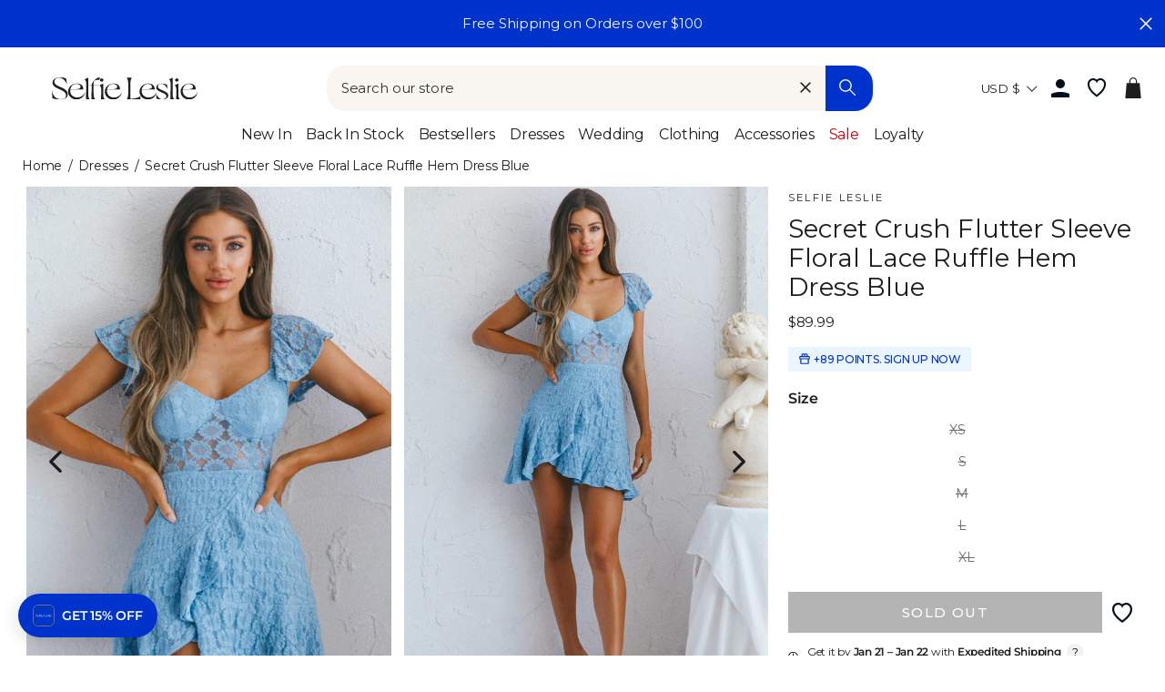

--- FILE ---
content_type: text/json
request_url: https://conf.config-security.com/model
body_size: 83
content:
{"title":"recommendation AI model (keras)","structure":"release_id=0x53:26:29:77:32:79:34:4f:6a:2c:6b:5a:65:69:3b:6e:21:38:5f:55:6e:4b:62:5a:6a:37:50:57:36;keras;gpfxr5ei46o8vbfrb2bxd2c7yikguuc0uja9qewwt5culd3r16p0f9j9m15cfbb32ipz7ikd","weights":"../weights/53262977.h5","biases":"../biases/53262977.h5"}

--- FILE ---
content_type: text/javascript
request_url: https://snapui.searchspring.io/lddgfy/bundle.chunk.c54367c6.244.js
body_size: 9366
content:
"use strict";(globalThis.productionBundleChunks=globalThis.productionBundleChunks||[]).push([[244],{469:(s,e,t)=>{t.d(e,{A:()=>r});var i=t(704),a=t.n(i),n=t(8065),_=t.n(n)()(a());_.push([s.id,".ss__theme .ss__slideshow{overflow:hidden}.ss__theme .ss__slideshow,.ss__theme .ss__slideshow .ss__slideshow__image{position:relative}.ss__theme .ss__slideshow .ss__slideshow__image{position:relative;line-height:0}.ss__theme .ss__slideshow .ss__slideshow__image video{max-width:100%}.ss__theme .ss__slideshow .ss__slideshow__position{position:absolute;z-index:2}.ss__theme .ss__slideshow .ss__slideshow__swipe{top:0;bottom:0;left:0;right:0;z-index:1;margin:auto}.ss__theme .ss__slideshow .ss__slideshow__navigation .ss__button{-webkit-flex-flow:column nowrap;flex-flow:column nowrap;display:-webkit-flex;display:-ms-flex;display:-moz-flex;display:flex;-webkit-align-items:center;align-items:center;-webkit-justify-content:center;justify-content:center;margin:auto 0;padding:0;color:#000;width:32px;height:32px;line-height:32px;top:0;bottom:0}.ss__theme .ss__slideshow .ss__slideshow__navigation .ss__slideshow__navigation__previous{left:0}.ss__theme .ss__slideshow .ss__slideshow__navigation .ss__slideshow__navigation__next{right:0}.ss__theme .ss__slideshow .ss__slideshow__pagination{bottom:10px;left:0;right:0}.ss__theme .ss__slideshow .ss__slideshow__pagination .ss__slideshow__pagination__row{-webkit-flex-flow:row nowrap;flex-flow:row nowrap;display:-webkit-flex;display:-ms-flex;display:-moz-flex;display:flex;-webkit-align-items:center;align-items:center;-webkit-justify-content:center;justify-content:center;margin:0 -2.5px}.ss__theme .ss__slideshow .ss__slideshow__pagination .ss__slideshow__pagination__row .ss__slideshow__pagination__column{width:12px;height:12px;margin:0 2.5px;padding:0;-moz-border-radius:50%;border-radius:50%}@-webkit-keyframes slidePrevious{0%{transform:translateX(600px)}100%{transform:translateX(0)}}@-moz-keyframes slidePrevious{0%{transform:translateX(600px)}100%{transform:translateX(0)}}@keyframes slidePrevious{0%{transform:translateX(600px)}100%{transform:translateX(0)}}@-webkit-keyframes slideNext{0%{transform:translateX(-600px)}100%{transform:translateX(0)}}@-moz-keyframes slideNext{0%{transform:translateX(-600px)}100%{transform:translateX(0)}}@keyframes slideNext{0%{transform:translateX(-600px)}100%{transform:translateX(0)}}",""]);const r=_},2679:(s,e,t)=>{t.d(e,{A:()=>r});var i=t(704),a=t.n(i),n=t(8065),_=t.n(n)()(a());_.push([s.id,".ss__theme .ss__result__pricing{display:flex;gap:5px;margin:4px 0;flex-wrap:wrap}.ss__theme .ss__result__pricing span{margin:0}.ss__theme .ss__result__pricing .ss__result__msrp{text-decoration:line-through}.ss__theme .ss__result__pricing .ss__savings{color:#1c1d1d}",""]);const r=_},3253:(s,e,t)=>{t.d(e,{v:()=>x});var i=t(4247),a=t(6804),n=t(6247),_=t.n(n),r=t(5135),l=t(5072),o=t.n(l),d=t(7825),c=t.n(d),p=t(7659),u=t.n(p),m=t(4868),h=t.n(m),g=t(540),b=t.n(g),f=t(1113),v=t.n(f),w=t(2679),k={attributes:{class:"ss-snap-bundle-styles"}};k.styleTagTransform=v(),k.setAttributes=h(),k.insert=u().bind(null,"head"),k.domAPI=c(),k.insertStyleElement=b(),o()(w.A,k),w.A&&w.A.locals&&w.A.locals;const x=(0,r.Bk)((0,a.PA)(function(s){const{controller:e,result:t}=s,a=e.store,{config:n,site:r}=a.custom,l=(n.currency[r.currency],t.display.mappings.core),o=t.attributes,{custom:d}=t,c=l.msrp&&l.msrp>l.price,{markets:p}=e?.store?.custom?.graphQL,u="Gift Card"===l.name&&o?.ss_gift_amount?JSON.parse(o.ss_gift_amount).map(function(s){return Number(s.label)}).filter(function(s){return!isNaN(s)}).sort(function(s,e){return s-e}):[];return d.hasPrice&&t.custom.graphQLRequested?(0,i.h)(i.FK,null,(0,i.h)("div",{className:"ss__result__pricing product-price--wrapper is-hidden is-visible"},(0,i.h)("span",{className:_()("ss__result__price grid-product__price h6",{"on-sale":c}),dangerouslySetInnerHTML:{__html:"Gift Card"!==l.name?p?.format(l.price):`${p?.format(u[0])} - ${p?.format(u.at(-1))}`}}),c?(0,i.h)("span",{className:"ss__result__msrp grid-product__price--original h6",dangerouslySetInnerHTML:{__html:e?.store?.custom?.graphQL?.markets?.format(l.msrp)}}):null,o.ss_pct_off&&c&&(0,i.h)("span",{className:"ss__savings grid-product__price--savings h6"},o.ss_pct_off,"% OFF")),o.ss_pct_off&&c&&(0,i.h)("div",{className:"ss__promo promo-msg is-visible is-hidden"},d.ss_promo_message||null)):null}))},3629:(s,e,t)=>{t.d(e,{_:()=>y});var i=t(7069),a=t(4247),n=t(6804),_=t(6247),r=t.n(_),l=t(5135),o=t(5072),d=t.n(o),c=t(7825),p=t.n(c),u=t(7659),m=t.n(u),h=t(4868),g=t.n(h),b=t(540),f=t.n(b),v=t(1113),w=t.n(v),k=t(9590),x={attributes:{class:"ss-snap-bundle-styles"}};x.styleTagTransform=w(),x.setAttributes=g(),x.insert=m().bind(null,"head"),x.domAPI=p(),x.insertStyleElement=f(),d()(k.A,x),k.A&&k.A.locals&&k.A.locals;const y=(0,l.Bk)((0,n.PA)(function(s){const{controller:e,type:t,image:n,title:_,lazy:l,enableHover:o}=s,d=e.store.custom.config.images;let c={src:d.isDefined(n)?n:d.default,onError:function(s){return d.onError(s)}};l&&(c.loading="lazy");const p=_||"";return(0,a.h)("div",{className:r()("ss__image grid-product__image-mask",{"ss__image--base":"hover"!==t&&o,"ss__image--hover":"hover"==t&&o})},(0,a.h)("img",(0,i.A)({},c,{alt:p,title:p})))}))},4197:(s,e,t)=>{t.d(e,{A:()=>r});var i=t(704),a=t.n(i),n=t(8065),_=t.n(n)()(a());_.push([s.id,".ss__theme .ss__variants--custom{margin:0 0 7px 0}.ss__theme .ss__variants--custom .ss__variants__row{-webkit-flex-flow:row nowrap;flex-flow:row nowrap;display:-webkit-flex;display:-ms-flex;display:-moz-flex;display:flex;-webkit-align-items:center;align-items:center;margin:0 -2.5px;flex-wrap:wrap}.ss__theme .ss__variants--custom .ss__variants__row .ss__variants__column{padding:0 2.5px}.ss__theme .ss__variants--custom .ss__variants__row .ss__variants__column .ss__variant{padding:0;overflow:hidden;transition:.2s all ease-in-out;border:1px solid rgba(3,15,28,.2);margin-right:5px;width:20px;height:20px;line-height:20px;-moz-border-radius:50%;border-radius:50%}.ss__theme .ss__variants--custom .ss__variants__row .ss__active .ss__variant{box-shadow:0 0 0 2px #fff,0 0 0 3px rgba(3,15,28,.2)}.ss__theme .ss__variants--custom .ss__variants__row .ss__variant--more{border:none !important;width:auto !important;height:auto !important}.ss__theme .ss__variants--custom .ss__variants__row .ss__variant--more:hover:not(.ss__variant--more__expanded) .ss__tooltip{opacity:1}.ss__theme .ss__variants--custom .ss__variants__row .ss__variant--more .ss__tooltip{position:absolute;top:10px;left:50%;transform:translateX(-50%);background-color:rgba(0,0,0,.8);color:#fff;padding:0 10px;border-radius:4px;font-size:12px;white-space:nowrap;z-index:10;opacity:0;transition:opacity .2s ease-in-out;pointer-events:none;min-width:62px}",""]);const r=_},4854:(s,e,t)=>{t.d(e,{A:()=>r});var i=t(704),a=t.n(i),n=t(8065),_=t.n(n)()(a());_.push([s.id,".ss__theme .ss__overlay-badge .ss__overlay-badge__grid-wrapper .ss__overlay-badge__grid-wrapper__slot>div,.ss__theme .ss__callout-badge>div{padding:0 3px}.ss__theme .ss__overlay-badge .ss__overlay-badge__grid-wrapper{-ms-grid-gap:1.5px;grid-gap:1.5px;top:7px;bottom:auto;grid-template-columns:repeat(1, minmax(0, 1fr));transform-origin:top left;transform:rotate(-90deg) translateX(-100%);z-index:99;left:7px}.ss__theme .ss__overlay-badge .ss__overlay-badge__grid-wrapper .ss__overlay-badge__grid-wrapper__slot{gap:0;justify-content:flex-end;align-items:flex-end;opacity:.75}.ss__theme .ss__overlay-badge .ss__overlay-badge__grid-wrapper .ss__overlay-badge__grid-wrapper__slot>div{display:flex;justify-content:center;line-height:1;min-width:8rem}@media only screen and (max-width: 767px){.ss__theme .ss__overlay-badge .ss__overlay-badge__grid-wrapper .ss__overlay-badge__grid-wrapper__slot>div{min-width:5rem;font-size:12px}}.ss__theme .ss__overlay-badge .ss__overlay-badge__grid-wrapper .ss__overlay-badge__grid-wrapper__slot>div span{line-height:1.2em}.ss__theme .ss__overlay-badge .ss__overlay-badge__grid-wrapper .ss__overlay-badge__grid-wrapper__slot--right{right:.5rem}.ss__theme .ss__callout-badge{margin:0 0 3px 0;-ms-grid-gap:1.5px;grid-gap:1.5px}.ss__theme .ss__callout-badge>div{line-height:1}.ss__theme .ss__callout-badge .ss__badge-text{padding:0 3px 0 0}",""]);const r=_},5547:(s,e,t)=>{t.d(e,{A:()=>r});var i=t(704),a=t.n(i),n=t(8065),_=t.n(n)()(a());_.push([s.id,".ss__badge__wrapper{position:absolute;display:flex;-webkit-box-orient:vertical;-webkit-box-direction:normal;-ms-flex-direction:column;flex-direction:column;height:auto;left:.5rem;max-width:110%;min-width:8rem;opacity:.75;padding:0;right:auto;text-align:center;top:.5rem;-webkit-transform:rotate(-90deg) translateX(-100%);-ms-transform:rotate(-90deg) translateX(-100%);transform:rotate(-90deg) translateX(-100%);-webkit-transform-origin:top left;-ms-transform-origin:top left;transform-origin:top left;width:-webkit-max-content;width:-moz-max-content;width:max-content;z-index:3}.ss__badge__wrapper .ss__badge{bottom:auto;font-size:1rem;left:auto;line-height:1.2em;padding:0 3px;position:relative;right:auto;top:auto;background:#f9f6f2;border:1px solid #f9f6f2;color:#03c}",""]);const r=_},5869:(s,e,t)=>{t.d(e,{w:()=>x,M:()=>k});var i=t(4247),a=t(5135),n=t(6010),_=t(3450),r=t(5072),l=t.n(r),o=t(7825),d=t.n(o),c=t(7659),p=t.n(c),u=t(4868),m=t.n(u),h=t(540),g=t.n(h),b=t(1113),f=t.n(b),v=t(4854),w={attributes:{class:"ss-snap-bundle-styles"}};w.styleTagTransform=f(),w.setAttributes=m(),w.insert=p().bind(null,"head"),w.domAPI=d(),w.insertStyleElement=g(),l()(v.A,w),v.A&&v.A.locals&&v.A.locals;const k=(0,a.Bk)(function(s){const{controller:e,result:t,limit:a,children:_}=s;return(0,i.h)(n.Q,{controller:e,result:t,limit:a},_)}),x=(0,a.Bk)(function(s){const{controller:e,result:t,limit:a}=s;return(0,i.h)(_.W,{controller:e,result:t,limit:a})})},6992:(s,e,t)=>{t.d(e,{A:()=>r});var i=t(704),a=t.n(i),n=t(8065),_=t.n(n)()(a());_.push([s.id,".ss__theme .ss__results .ss__result--grid.ss__result--item{text-align:center}.ss__theme .ss__results .ss__result--grid.ss__result--item .ss__quick-shop{cursor:pointer;-webkit-box-pack:center;-ms-flex-pack:center;-webkit-box-align:center;-ms-flex-align:center;align-items:center;background-color:var(--quickShopBtn);color:#1c1d1d;display:-webkit-box;display:-ms-flexbox;display:flex;height:30px;justify-content:center;position:relative;text-align:center;-webkit-transition:bottom .5s;transition:bottom .5s;width:100%;background-color:#f9f6f2}@media only screen and (min-width: 1094px){.ss__theme .ss__results .ss__result--grid.ss__result--item .ss__quick-shop{display:none}}.ss__theme .ss__results .ss__result--grid.ss__result--item .ss__quick-shop span{font-size:14px}.ss__theme .ss__results .ss__result--grid.ss__result--item .ss__quick-shop.ss__quick-shop__opened{visibility:hidden}.ss__theme .ss__results .ss__result--grid.ss__result--item .ss__result__details{z-index:2;background:#fff}.ss__theme .ss__results .ss__result--grid.ss__result--item .ss__result__details>p:last-child,.ss__theme .ss__results .ss__result--grid.ss__result--item .ss__result__details>div:last-child{margin-bottom:0}.ss__theme .ss__results .ss__result--grid.ss__result--item .ss__result__details .ss__result__name{margin:0}@keyframes shimmer{0%{background-position:-100% 0}100%{background-position:100% 0}}.skeleton-result{border-radius:4px;overflow:hidden}.skeleton-result__image{width:100%;padding-top:140%;background:linear-gradient(90deg, #e0e0e0 25%, #f0f0f0 50%, #e0e0e0 75%);background-size:200% 100%;animation:shimmer 1.5s infinite}.skeleton-result__details{padding-top:10px}.skeleton-result__details .skeleton-result__detail{background:linear-gradient(90deg, #e0e0e0 25%, #f0f0f0 50%, #e0e0e0 75%);background-size:200% 100%;animation:shimmer 1.5s infinite;margin-bottom:12px;border-radius:4px;width:100%}.skeleton-result__details .skeleton-result__detail.skeleton-result__title{width:70%;height:30px;background:linear-gradient(90deg, #e0e0e0 25%, #f0f0f0 50%, #e0e0e0 75%);background-size:200% 100%;animation:shimmer 1.5s infinite}.skeleton-result__details .skeleton-result__detail.skeleton-result__price{width:50%;height:30px;background:linear-gradient(90deg, #e0e0e0 25%, #f0f0f0 50%, #e0e0e0 75%);background-size:200% 100%;animation:shimmer 1.5s infinite}.skeleton-result__details .skeleton-result__detail.skeleton-result__variants{width:90%;height:30px;background:linear-gradient(90deg, #e0e0e0 25%, #f0f0f0 50%, #e0e0e0 75%);background-size:200% 100%;animation:shimmer 1.5s infinite}",""]);const r=_},8244:(s,e,t)=>{t.d(e,{eL:()=>V,Q7:()=>Q,tt:()=>R});var i=t(4247),a=t(6804),n=t(1811),_=t(6247),r=t.n(_),l=t(5135),o=t(418),d=t(5869),c=t(3629),p=t(3253),u=t(5072),m=t.n(u),h=t(7825),g=t.n(h),b=t(7659),f=t.n(b),v=t(4868),w=t.n(v),k=t(540),x=t.n(k),y=t(1113),A=t.n(y),C=t(9262),N={attributes:{class:"ss-snap-bundle-styles"}};N.styleTagTransform=A(),N.setAttributes=w(),N.insert=f().bind(null,"head"),N.domAPI=g(),N.insertStyleElement=x(),m()(C.A,N),C.A&&C.A.locals&&C.A.locals;const z=(0,a.PA)(function(s){const{result:e,openSizes:t}=s,{mappings:{core:a},attributes:n}=e,_=n?.ss_sizes||n?.ss_gift_amount,l=_?JSON.parse(_):[],o=_&&l.map(function(s){return{inventory_management:"shopify",available:Boolean(s.available),title:"Gift Card"===a.name?`$${s.label}`:s.label,id:s.variant_id}}),d=_&&l.some(function(s){return 0!==s.available});return(0,i.h)("div",{className:r()(`ss__result__sizes grid-product__sizes grid-product__sizes--${a.uid}`,{"is-open":t})},(0,i.h)("div",{className:"grid-product__quick-shop-btn"},(0,i.h)("span",null,d?"QUICK SHOP":"OUT OF STOCK")),(0,i.h)("div",{className:"grid-product__sizes-title-container"},(0,i.h)("span",{className:"ss__grid-product__sizes-title h5"},d?"SELECT "+("Gift Card"===a.name?"AN AMOUNT":"A SIZE"):"OUT OF STOCK")),(0,i.h)("div",{className:"grid-product__sizes-list-container"},(0,i.h)("ul",{className:"grid-product__sizes-list"},_&&l.map(function(s,e){return(0,i.h)("li",{className:"grid-product__sizes-list-item h5",key:e},(0,i.h)("button",{type:"button",className:r()("ss__size__button",{BIS_trigger:0==s.available&&!n?.ss_tags?.includes("bishidden"),ss__unavailable:0==s.available,"grid-product__sizes-list-button":0!==s.available}),tabindex:"0","aria-label":s.label,"data-variant-id":s.variant_id,"data-option-name":s.label,"data-option-value":s.label,"data-product-data":JSON.stringify({id:a.uid,title:a.name,handle:n.handle,available:1==n.ss_available,tags:[],variants:o})},"Gift Card"===a.name?`$${s.label}`:s.label))}))))});var $=t(7069),T=t(970),S=t(3339),E=t(469),P={attributes:{class:"ss-snap-bundle-styles"}};P.styleTagTransform=A(),P.setAttributes=w(),P.insert=f().bind(null,"head"),P.domAPI=g(),P.insertStyleElement=x(),m()(E.A,P),E.A&&E.A.locals&&E.A.locals;const O=(0,l.Bk)((0,a.PA)(function(s){const{controller:e,type:t,images:a,video:_,limit:l,title:o,lazy:d,enableHover:c}=s,p=e.store.custom.config,u=p.theme,m=p.images;let h=a;l&&(h=a.slice(0,l));const g=_&&function(s){if(!s)return!1;const e=s.toLowerCase();return[".mp4",".webm",".ogg"].some(function(s){return e.endsWith(s)})}(_)?_:null;let b=g?[g,...h]:h;const f=b.length;(0,n.vJ)(function(){b.forEach(function(s){var e;"string"==typeof s&&(e=s,(new Image).src=e)})},[b]);const v=c&&(0,T.U)(`(min-width: ${u.bps.bp02}px)`);let[w,k]=(0,n.J0)(!0),[x,y]=(0,n.J0)(!1),[A,C]=(0,n.J0)(0),[N,z]=(0,n.J0)(1);const E={enable:f>1,prevent:function(s){s.stopPropagation(),s.preventDefault()},decrement:function(s){return s<=0?f-1:s-1},increment:function(s){return s>=f-1?0:s+1},slide:function(s){C(A),z(N),k(!1),y(s),setTimeout(function(){k(!0)},300)},swipe:{enable:!0,start:0,end:0,set:function(s){E.prevent(s),setTimeout(function(){const e=E.swipe.end>=E.swipe.start?"previous":"next";E.navigation.set(s,e)})}},navigation:{enable:!0,set:function(s,e){E.prevent(s);const t=function(s){(new Image).src=s},i=E.increment(A),a=E.decrement(A);t(b[i]),t(b[a]);const n="previous"==e;A=n?E.decrement(A):E.increment(A),N=n?E.decrement(N):E.increment(N),E.slide(e)}},pagination:{enable:!1,set:function(s,e,t){if(E.prevent(s),t)return!1;{const s=A<e?"next":"previous";A=e,N=e>=f-1?0:e+1,E.slide(s,e)}}}};let P={onError:function(s){return m.onError(s)}};d&&(P.loading="lazy");const O=0===A&&g?{isVideo:!0,src:g}:{...P,src:m.isDefined(b[A])?b[A]:m.default,...0===A?{fetchpriority:"high"}:{}},I=v&&0===N&&g?{isVideo:!0,src:g}:{...P,src:m.isDefined(b[N])?b[N]:m.default},B=o||"";return E.enable?(0,i.h)("div",{className:r()("ss__slideshow",{[`ss__slideshow--${t}`]:t,[`ss__slideshow--${x}`]:x,ss__active:w}),role:"region","aria-live":"polite"},(0,i.h)("div",{className:r()("ss__slideshow__image",{"ss__slideshow__image--base":v})},0===A&&g?(0,i.h)("video",{src:g,autoplay:!0,loop:!0,muted:!0,playsinline:!0,className:"ss__slideshow__video__element","aria-label":"Video content"}):(0,i.h)("img",(0,$.A)({},O,{alt:B,title:B}))),v&&(0,i.h)("div",{className:"ss__slideshow__image ss__slideshow__image--hover"},0===N&&g?(0,i.h)("video",{src:g,autoplay:!0,loop:!0,muted:!0,playsinline:!0,className:"ss__slideshow__video__element","aria-label":"Video content"}):(0,i.h)("img",(0,$.A)({},I,{alt:B,title:B}))),E.swipe.enable&&(0,i.h)("div",{className:"ss__slideshow__swipe ss__slideshow__position",onTouchStart:function(s){E.swipe.start=s.changedTouches[0].screenX},onTouchEnd:function(s){E.swipe.end=s.changedTouches[0].screenX,Math.ceil(E.swipe.end)!=Math.ceil(E.swipe.start)&&E.swipe.set(s)}}),E.navigation.enable&&(0,i.h)("nav",{className:"ss__slideshow__navigation"},(0,i.h)("button",{className:"ss__slideshow__navigation__previous ss__slideshow__position ss__button",type:"button","aria-label":"Previous slide",onClick:function(s){return E.navigation.set(s,"previous")}},(0,i.h)("span",{className:"ss__icon__wrapper"},(0,i.h)(S.I,{icon:u.icons.arrowLeft}))),(0,i.h)("button",{className:"ss__slideshow__navigation__next ss__slideshow__position ss__button",type:"button","aria-label":"Next slide",onClick:function(s){return E.navigation.set(s,"next")}},(0,i.h)("span",{className:"ss__icon__wrapper"},(0,i.h)(S.I,{icon:u.icons.arrowRight})))),E.pagination.enable&&(0,i.h)("div",{className:"ss__slideshow__pagination ss__slideshow__position"},(0,i.h)("div",{className:"ss__slideshow__pagination__row"},b.map(function(s,e){const t=e==A;return(0,i.h)("button",{className:r()("ss__slideshow__pagination__column ss__pointer",{ss__active:t}),type:"button","aria-label":`Go to slide ${e+1}`,onClick:function(s){E.pagination.set(s,e,t)}})})))):null}));var I=t(1561),B=t(9990);const F={en:{seeMore:function(s){return`+${s}`}}};var L=t(4197),X={attributes:{class:"ss-snap-bundle-styles"}};X.styleTagTransform=A(),X.setAttributes=w(),X.insert=f().bind(null,"head"),X.domAPI=g(),X.insertStyleElement=x(),m()(L.A,X),L.A&&L.A.locals&&L.A.locals;const J=(0,l.Bk)((0,a.PA)(function(s){const{controller:e,result:t,layout:a}=s,n=e.store,{site:_,variantsConfig:r}=n.custom,l=F[_.lang],{limit:o}=r,{custom:d}=t,c=!(!r||!d?.variants?.values||0===d.variants.values.length),p=c?d.variants.values.length-o:0,u={limit:o,remaining:p,label:l.seeMore(p),url:{link:{href:t.display.mappings.core.url,onClick:function(s){e.track.product.click(s,t)}}}};return c?(0,i.h)("div",{className:`ss__variants ss__variants--${a||"custom"} product-card__aside`},a&&"palette"==a?(0,i.h)(q,{result:t,moreOptions:u}):(0,i.h)(M,{result:t,moreOptions:u})):null})),M=(0,l.Bk)((0,a.PA)(function(s){const{controller:e,result:t,moreOptions:a}=s,_=e.store,{variantsConfig:l}=_.custom,{active:o,limit:d,simple:c,swap:p}=l,u=t.custom.variants,[m,h]=(0,n.J0)(!1),g=m?u.values:u.values.slice(0,d);return(0,n.vJ)(function(){g.forEach(function(s){s.images&&s.images.length>0&&((new Image).src=s.images[0])})},[g]),(0,i.h)(i.FK,null,(0,i.h)("div",{className:"ss__variants__row"},g.map(function(s){return(0,i.h)("div",{className:r()("ss__variants__column",{ss__active:o.check(u.selected,s)})},(0,i.h)("button",{className:`ss__variant ss__variant--${I.p(s[c])} ss__pointer`,style:`background-color: ${s[c]}`,onClick:function(){p(t,s)},type:"button","aria-label":`Select ${s[c]}`}))}),a?.remaining>0&&a?.label&&a?.url?.link?(0,i.h)("div",{className:"ss__variants__column"},(0,i.h)("button",{className:r()("ss__variant ss__variant--more",{"ss__variant--more__expanded":m}),onClick:function(){return h(!m)},type:"button"},m?(0,i.h)("svg",{width:"25px",height:"25px",xmlns:"http://www.w3.org/2000/svg",viewBox:"0 0 512 512",style:"color:black"},(0,i.h)("path",{d:"M256 8C119 8 8 119 8 256s111 248 248 248 248-111 248-248S393 8 256 8zM124 296c-6.6 0-12-5.4-12-12v-56c0-6.6 5.4-12 12-12h264c6.6 0 12 5.4 12 12v56c0 6.6-5.4 12-12 12H124z"})):(0,i.h)("svg",{width:"25px",height:"25px",xmlns:"http://www.w3.org/2000/svg",viewBox:"0 0 512 512",style:"color:black"},(0,i.h)("path",{d:"M256 8C119 8 8 119 8 256s111 248 248 248 248-111 248-248S393 8 256 8zm144 276c0 6.6-5.4 12-12 12h-92v92c0 6.6-5.4 12-12 12h-56c-6.6 0-12-5.4-12-12v-92h-92c-6.6 0-12-5.4-12-12v-56c0-6.6 5.4-12 12-12h92v-92c0-6.6-5.4-12 12-12h56c6.6 0 12 5.4 12 12v92h92c6.6 0 12-5.4 12 12v56z"})),(0,i.h)("div",{className:"ss__tooltip"},a.label))):null))})),q=(0,a.PA)(function(s){const{result:e,moreOptions:t}=s,a=e.custom.variants;return(0,i.h)(B.e,{layout:"grid",values:a.palette,showLabel:!1,moreOptions:t})}),D={en:{title:function(s){return`${s} - Image`}}};var H=t(6992),K={attributes:{class:"ss-snap-bundle-styles"}};K.styleTagTransform=A(),K.setAttributes=w(),K.insert=f().bind(null,"head"),K.domAPI=g(),K.insertStyleElement=x(),m()(H.A,K),H.A&&H.A.locals&&H.A.locals;var U=t(5547),j={attributes:{class:"ss-snap-bundle-styles"}};j.styleTagTransform=A(),j.setAttributes=w(),j.insert=f().bind(null,"head"),j.domAPI=g(),j.insertStyleElement=x(),m()(U.A,j),U.A&&U.A.locals&&U.A.locals;const G=(0,a.PA)(function(s){const{result:e,limit:t}=s,{attributes:a}=e,n=document.getElementById("plpProductTags"),_=n?JSON.parse(n.textContent).plp_product_tags:{},r=(a.tags||[]).filter(function(s){return _[s]}).map(function(s){return{className:s.toLowerCase().replace(/\s+/g,"-"),text:_[s]}}).slice(0,t);return(0,i.h)("div",{className:"ss__badge__wrapper"},r.map(function(s,e){return(0,i.h)("span",{key:e,className:"ss__badge"},s.text)}))}),Q=(0,l.Bk)((0,a.PA)(function(s){const{controller:e,result:t,isRecommendation:a,isSideCart:_}=s,l=e.store,{site:o}=l.custom,u=D[o.lang],m=t.display.mappings.core,h=t.attributes,g=function(s){return e.track.product.click(s,t)},[b,f]=(0,n.J0)(!1),v=(0,n.li)(null),w="Gift Card"===m.name||h?.ss_sizes&&JSON.parse(h.ss_sizes).some(function(s){return 0!==s.available});return(0,n.vJ)(function(){const s=function(s){v.current&&!v.current.contains(s.target)&&f(!1)};return b&&document.addEventListener("mousedown",s),function(){document.removeEventListener("mousedown",s)}},[b]),t&&(0,i.h)("div",{className:"ss__result__inner grid-product__content"},(0,i.h)("button",{className:`swym-btn product_${m.uid}`,"data-product-url":`${window.location.origin}${m.url}`,"data-price":m.price,"data-title":m.name,"data-product-id":m.uid,"data-variant-id":h.ss_id,"aria-label":"Add to Wishlist"},(0,i.h)("svg",{xmlns:"http://www.w3.org/2000/svg",class:"not-added",width:"40",height:"40",viewBox:"0 0 40 40",fill:"none"},(0,i.h)("path",{"fill-rule":"evenodd","clip-rule":"evenodd",d:"M19 34C27.8365 34 35 26.8365 35 18C35 9.16345 27.8365 2 19 2C10.1635 2 3 9.16345 3 18C3 26.8365 10.1635 34 19 34ZM19.0032 29.5077L20.2067 28.6027C26.2952 24.0244 29.3304 19.5231 29.0068 14.9871C28.9106 11.6758 26.275 9 23.0071 9C21.4737 9 20.0755 9.59058 19.0151 10.5627C17.9547 9.59058 16.5565 9 15.0231 9C11.7551 9 9.11957 11.6759 9.02338 14.9872C8.70056 19.5226 11.7278 24.0233 17.8008 28.6013L19.0032 29.5077Z",fill:"white"})),(0,i.h)("svg",{xmlns:"http://www.w3.org/2000/svg",class:"added",width:"32",height:"32",viewBox:"0 0 32 32",fill:"none"},(0,i.h)("path",{fill:"var(--colorBtnPrimary)",d:"M0.0875413 11.3785C0.233444 12.8998 0.627379 14.342 1.3423 15.6731C1.72165 16.3704 2.17394 17.0202 2.69919 17.6065C3.23903 18.2087 3.79346 18.8109 4.34789 19.3973C8.14134 23.5176 11.9494 27.6538 15.7429 31.7742C15.8012 31.8376 15.8596 31.901 15.9179 31.9643C15.9617 32.0119 15.9909 32.0119 16.0347 31.9643C16.0638 31.9326 16.093 31.901 16.1076 31.8851C19.4925 28.2085 22.8775 24.5319 26.2624 20.8553C27.2108 19.8252 28.1591 18.8109 29.0929 17.7809C29.9246 16.8776 30.6103 15.8792 31.1064 14.7223C31.4857 13.8507 31.7337 12.9474 31.8505 11.9807C31.8942 11.632 31.9672 11.2834 31.9818 10.9189C32.011 10.3167 32.011 9.7145 31.938 9.12814C31.8359 8.27238 31.6608 7.44831 31.3836 6.64009C30.8729 5.15043 30.0559 3.86678 28.9908 2.77331C27.7068 1.45797 26.1895 0.618051 24.4678 0.221865C24.1322 0.142627 23.7675 0.110932 23.4319 0.0633898C23.3152 0.0475424 23.1839 0.0158475 23.0671 0C22.6878 0 22.2939 0 21.9145 0C21.7832 0.0158475 21.6665 0.0475424 21.5352 0.0633898C20.864 0.142627 20.2075 0.285254 19.5655 0.507119C18.3399 0.935001 17.2456 1.61644 16.2827 2.53559C16.1806 2.63068 16.0784 2.72576 15.9617 2.8367C15.8888 2.77331 15.8158 2.70992 15.7429 2.64653C14.5756 1.5689 13.2479 0.808221 11.7451 0.427882C10.8697 0.206017 9.9943 0.110932 9.1043 0.158475C5.58806 0.316949 2.34903 2.66237 0.875413 6.22805C0.481477 7.1789 0.218853 8.17729 0.102132 9.22323C0.0875414 9.3817 0.0729511 9.54018 0.0583608 9.7145C0.0583608 9.77789 0.0291804 9.82543 0 9.87297C0 10.285 0 10.7129 0 11.1249C0.0583609 11.22 0.0875413 11.2992 0.0875413 11.3785Z"}))),(0,i.h)("div",{className:"ss__result__image"},(0,i.h)("a",{className:"ss__image__link grid-product__link",href:m.url,onClick:g},(0,i.h)("div",{className:"grid-product__image-mask"},(0,i.h)(G,{result:t,limit:1}),h.ss_images&&h.ss_images.length>1&&!a?(0,i.h)(O,{type:"result",images:h.ss_images,video:h.mfield_custom_featured_video,limit:3,title:u.title(m.name),lazy:!0,enableHover:!1}):(0,i.h)(c._,{type:"result",image:m.thumbnailImageUrl,title:u.title(m.name),lazy:!0,enableHover:!1}),!_&&(0,i.h)("div",{ref:v},(0,i.h)(z,{result:t,openSizes:b})))),(0,i.h)("div",{className:r()("grid-product__quick-shop-btn ss__quick-shop",{"ss__quick-shop__opened":b}),onClick:function(){return f(!b)},role:"button",tabIndex:"0",onKeyDown:function(s){"Enter"!==s.key&&" "!==s.key||f(!b)}},(0,i.h)("span",null,w?"Gift Card"===m.name?"SELECT AN AMOUNT":"QUICK SHOP":"OUT OF STOCK"))),(0,i.h)("div",{className:"ss__result__details grid-product__meta"},(0,i.h)(J,{controller:e,result:t,layout:"custom"}),(0,i.h)("p",{className:"ss__result__name"},(0,i.h)("a",{href:m.url,className:"grid-product__title grid-product__title--body h4",onClick:g},m.name)),(0,i.h)(p.v,{controller:e,result:t}),_&&(0,i.h)(z,{result:t}),(0,i.h)(d.w,{controller:e,result:t,limit:3})))})),R=function(s){let{view:e}=s;return(0,i.h)("div",{className:r()(`ss__result ss__result--${e}`,"skeleton-result grid__item grid-product collection-product small--one-half medium-up--one-quarter")},(0,i.h)("div",{className:"ss__result__inner grid-product__content"},(0,i.h)("div",{className:"skeleton-result__image"}),(0,i.h)("div",{className:"skeleton-result__details"},(0,i.h)("div",{className:"skeleton-result__detail skeleton-result__variants"}),(0,i.h)("div",{className:"skeleton-result__detail skeleton-result__title"}),(0,i.h)("div",{className:"skeleton-result__detail skeleton-result__price"}))))},V=function(s){let{result:e,controller:t,view:a}=s;const _=(0,n.li)(null),[l,d]=(0,n.J0)(!1);return(0,n.vJ)(function(){const s=new IntersectionObserver(function(e){e.forEach(function(e){e.isIntersecting&&(d(!0),s.unobserve(e.target))})},{rootMargin:"100px"});return _.current&&s.observe(_.current),function(){return s.disconnect()}},[]),(0,i.h)("div",{ref:_,id:`ss__result--${t.id}-${e.id}`,className:r()(`ss__result ss__result--${a}`,{"ss__result--inline-banner":"banner"==e.type,"ss__result--item grid__item grid-product collection-product small--one-half medium-up--one-quarter":"banner"!=e.type})},l?"banner"==e.type?(0,i.h)(o._,{banner:e,disableStyles:!0}):(0,i.h)(Q,{result:e}):(0,i.h)(R,null))}},9262:(s,e,t)=>{t.d(e,{A:()=>r});var i=t(704),a=t.n(i),n=t(8065),_=t.n(n)()(a());_.push([s.id,"@media only screen and (max-width: 1093px){.ss__result .grid-product__image-mask:has(.ss__result__sizes.is-open){overflow:visible}}@media only screen and (max-width: 1093px){.ss__result .ss__result__sizes{bottom:-30px !important}.ss__result .ss__result__sizes.is-open{bottom:-30px !important}.ss__result .ss__result__sizes .grid-product__quick-shop-btn{display:none !important}}.ss__result .ss__result__sizes .grid-product__sizes-list .ss__size__button{padding:5px}.ss__result .ss__result__sizes .grid-product__sizes-list .ss__size__button.ss__unavailable{color:rgba(0,0,0,.3) !important}",""]);const r=_},9590:(s,e,t)=>{t.d(e,{A:()=>r});var i=t(704),a=t.n(i),n=t(8065),_=t.n(n)()(a());_.push([s.id,"",""]);const r=_},9932:(s,e,t)=>{t.d(e,{A:()=>r});var i=t(704),a=t.n(i),n=t(8065),_=t.n(n)()(a());_.push([s.id,'.ss__theme .ss__palette .ss__palette__option .ss__palette__link .ss__palette__block{position:relative}.ss__theme .ss__palette .ss__palette__option .ss__palette__link .ss__palette__block .ss__palette__border,.ss__theme .ss__palette .ss__palette__option .ss__palette__link .ss__palette__block .ss__palette__color,.ss__theme .ss__palette .ss__palette__option .ss__palette__link .ss__palette__block .ss__palette__color:before{position:absolute;top:0;bottom:0;left:0;right:0;margin:auto;-moz-border-radius:100%;border-radius:100%}.ss__theme .ss__palette .ss__palette__option .ss__palette__link .ss__palette__block .ss__palette__border{z-index:2;border:1px solid #ebebeb}.ss__theme .ss__palette .ss__palette__option .ss__palette__link .ss__palette__block .ss__palette__color{z-index:1}.ss__theme .ss__palette .ss__palette__option .ss__palette__link .ss__palette__block .ss__palette__color:before{content:"";display:block}.ss__theme .ss__palette .ss__active .ss__palette__link .ss__palette__block .ss__palette__border{filter:brightness(0.85)}.ss__theme .ss__palette .ss__active .ss__palette__link .ss__palette__block .ss__palette__color:before{border:5px solid #f8f8f8}.ss__theme .ss__palette .ss__active .ss__palette__link .ss__palette__label{color:inherit}.ss__theme .ss__palette--grid{display:-ms-grid;display:grid;-ms-grid-columns:repeat(auto-fill, minmax(5px, 1fr));grid-template-columns:repeat(auto-fill, minmax(5px, 1fr));-ms-grid-gap:5px;grid-gap:5px;-webkit-align-items:center;align-items:center;grid-template-columns:repeat(5, 1fr)}.ss__theme .ss__palette--grid .ss__palette__option{border:1px solid rgba(3,15,28,.2);width:22px;height:22px;margin:5px;min-height:18px;min-width:18px;border-radius:50%;transition:all .2s ease-in-out}.ss__theme .ss__palette--grid .ss__palette__option:hover{box-shadow:0 0 0 2px #fff,0 0 0 3px rgba(3,15,28,.2)}.ss__theme .ss__palette--grid .ss__palette__option .ss__palette__link .ss__palette__block{height:0;padding-bottom:100%}.ss__theme .ss__palette--list .ss__palette__option{min-height:24px;padding:5px 0 0 0;margin:0 0 5px 0}.ss__theme .ss__palette--list .ss__palette__option:last-child{margin-bottom:0}.ss__theme .ss__palette--list .ss__palette__option .ss__palette__link{position:relative;display:block;padding-left:34px}.ss__theme .ss__palette--list .ss__palette__option .ss__palette__link .ss__palette__block{position:absolute;top:-2px;left:0;width:24px;height:24px;line-height:24px}.ss__theme .ss__palette--list .ss__palette__option .ss__palette__link .ss__palette__block .ss__palette__color{border-width:3px}.ss__theme .ss__palette--list .ss__palette__option .ss__palette__link .ss__palette__label{display:inline-block;vertical-align:middle}',""]);const r=_},9990:(s,e,t)=>{t.d(e,{e:()=>$});var i=t(7069),a=t(4247),n=t(6804),_=t(6247),r=t.n(_),l=t(5135),o=t(5171),d=t(1561);const c={en:{optionAriaLabel:function(s,e,t){const i=e?`'${t}' in '${e}'`:`'${t}'`;return s?`Remove selected filter: ${i}`:`Filter by: ${i}`}}};var p=t(5072),u=t.n(p),m=t(7825),h=t.n(m),g=t(7659),b=t.n(g),f=t(4868),v=t.n(f),w=t(540),k=t.n(w),x=t(1113),y=t.n(x),A=t(9932),C={attributes:{class:"ss-snap-bundle-styles"}};C.styleTagTransform=y(),C.setAttributes=v(),C.insert=b().bind(null,"head"),C.domAPI=h(),C.insertStyleElement=k(),u()(A.A,C),A.A&&A.A.locals&&A.A.locals;const N=["#2857da","#28da46","#f5e418","#f28500","#da2848"],z={lightColors:["white","ivory","clear","transparent"],maps:{colors:{beige:"#FCE7D4",black:"#292929",blue:"#5367B5",brown:"#5C3A33",clear:"#F7F7F7",green:"#204532",gray:"#808080",grey:"#D2D6D4",navy:"#181145",orange:"#ED5C2B",pink:"#FCB6C2",purple:"#E1CFFF",red:"#D64549",yellow:"#F7D87C"},gradients:{multi:T(N),multicolor:T(N),rainbow:T(N)},images:{gold:"//cdn.shopify.com/s/files/1/0414/2622/3270/files/color-gold.png?v=1641345698",print:"//cdn.shopify.com/s/files/1/0414/2622/3270/files/color-print.png?v=1641345698",silver:"//cdn.shopify.com/s/files/1/0414/2622/3270/files/color-silver.png?v=1641345698"}},styles:{borders:function(s){const{lightColors:e,maps:t}=z,i=t.colors[s]?t.colors[s]:s;let a={"border-color":e.includes(s)?"":i};return(t.gradients[s]||t.images[s])&&(a["border-color"]="rgba(0, 0, 0, 0.25)"),a},backgrounds:function(s){const{maps:e}=z;let t={"background-color":e.colors[s]?e.colors[s]:s};return e.gradients[s]?t=e.gradients[s]:e.images[s]&&(t["background-repeat"]="no-repeat",t["background-size"]="cover",t["background-image"]=`url('${e.images[s]}')`),t}}},$=(0,l.Bk)((0,n.PA)(function(s){const{controller:e,layout:t,ariaLabel:n,values:_,previewOnFocus:l,scroll:p,showLabel:u,moreOptions:m}=s,h=e.store,{site:g}=h.custom,b=c[g.lang],f=m&&m.limit?m.limit:9999999,v=t&&"list"==t,w=z.styles;return _&&0!==_.length&&(0,a.h)("div",{className:r()("ss__palette ss__palette--"+(v?"list":"grid"),{ss__scrollbar:p})},_.slice(0,f).map(function(s,t){let _=s?.value?s.value:"white";const c=d.p(_),p=`palette-${_}-${t}`;return(0,a.h)("div",{className:r()("ss__palette__option",{ss__active:s.filtered}),key:p},(0,a.h)("a",(0,i.A)({className:"ss__palette__link"},s.url.link,{role:"link","aria-label":b.optionAriaLabel(s.filtered,n,s.label)},(0,o.l)(function(){l&&s.preview()})),(0,a.h)("div",{className:`ss__palette__block ss__palette__block--${c}`},(0,a.h)("div",{className:"ss__palette__border",style:w.borders(c)}),(0,a.h)("div",{className:"ss__palette__color",style:w.backgrounds(c)})),(0,a.h)("div",{className:r()("ss__palette__label",{"ss__sr-only":!u&&!v})},s.label),"autocomplete"!=e.id&&v&&s.count&&(0,a.h)(a.FK,null," ",(0,a.h)("span",{className:"ss__facet__count"},"(",s.count,")"))))}),m?.remaining&&m.remaining>0&&m?.label&&m?.url?.link?(0,a.h)("div",{className:"ss__palette__option ss__palette__option--more"},(0,a.h)("a",(0,i.A)({className:"ss__palette__link"},m.url.link),m.label)):null)}));function T(s){if(s&&0!=s.length){const e=s.length,t=1*(100/e).toFixed(2),i=[];s.forEach(function(s,a){const n=0===a?(a+1)*t:a*t;0===a?i.push(`${s} ${n}%`):(i.push(`${s} ${n}%`),i.push(a==e-1?s:`${s} ${n+t}%`))});const a=i.join(", ");return`background-color: ${s[0]}; background-image: -webkit-linear-gradient(${a}); background-image: -o-linear-gradient(${a}); background-image: -moz-linear-gradient(${a}); background-image: linear-gradient(${a})`}}}}]);